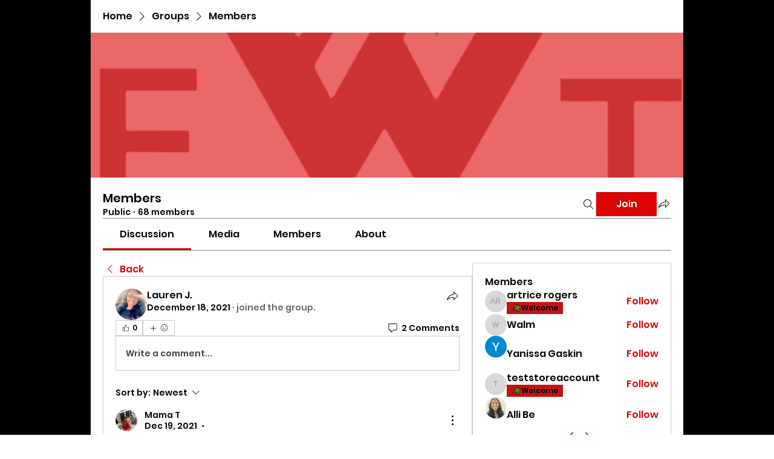

--- FILE ---
content_type: image/svg+xml
request_url: https://static.wixstatic.com/shapes/11062b_62dce1879a8c4d0f8898d1f6174483f0.svg
body_size: 6110
content:
<?xml version="1.0" encoding="UTF-8"?>
<svg data-bbox="19.966 27.716 159.999 144.657" xmlns="http://www.w3.org/2000/svg" width="200" height="200" viewBox="0 0 200 200" data-type="color">
    <g>
        <path fill="#000010" d="M176.785 97.972c-.543-1.086-1.267-2.172-1.991-3.259l-.181-.181c3.983-9.595 3.802-20.818-1.448-30.775-6.879-12.672-20.094-19.551-33.672-18.646 0-.181 0-.181-.181-.362-2.534-4.526-6.155-8.146-10.319-11.043-1.267-.905-5.793-3.259-7.422-3.802-8.508-3.078-18.103-3.078-26.792 1.086-.362.181-.543.362-.905.543-8.87-4.164-19.551-4.345-28.965.724-7.603 3.983-13.034 10.681-15.388 18.827-2.534 8.146-1.629 16.836 2.534 24.258 3.621 6.698 9.414 11.767 16.655 14.663-7.06 10.319-20.094 21.905-43.628 32.766-.181.181-.362.181-.543.362 0 0-.181 0-.362.181-2.353 1.267-3.983 3.802-4.164 6.879-.181 3.44.181 4.707.724 7.784.543 2.172 1.629 4.345 2.715 6.517 3.983 6.879 9.776 11.043 14.663 11.043 1.448 0 2.715-.362 3.983-1.086 20.456-12.672 36.568-17.198 48.697-17.741.181 5.793 1.629 11.405 4.345 16.474 6.517 12.31 19.189 19.189 32.404 19.189 5.793 0 11.767-1.448 17.198-4.345 11.948-6.336 19.37-18.827 19.37-32.223.362-.181.905-.362 1.267-.543 6.517-3.44 11.224-9.233 13.215-16.293 2.354-7.239 1.63-14.661-1.809-20.997z" data-color="1"/>
        <path fill="#B8D65B" d="M30.331 140.333c-3.078-5.25-2.896-9.776-2.353-10.319h.181c1.267 0 4.888 2.172 7.784 7.241 3.078 5.25 2.896 9.776 2.353 10.319-.904.181-4.887-1.991-7.965-7.241z" data-color="2"/>
        <path fill="#95C11F" d="M171.354 116.437c-1.448 5.069-4.888 9.051-9.414 11.586-2.896 1.448-5.974 2.353-9.051 2.353-2.172 0-3.983 1.81-3.983 3.983 0 2.172 1.81 3.983 3.983 3.983 1.267 0 2.353-.181 3.621-.362-.724 9.595-6.336 18.284-15.025 22.991-13.939 7.422-31.499 2.172-38.921-11.767-1.991-3.802-3.259-8.146-3.44-12.31h.362c8.508.905 14.663 3.983 18.646 6.698 1.81 1.267 4.164.905 5.431-.905s.905-4.164-.905-5.431c-2.534-1.81-5.612-3.44-9.414-5.069 5.612-3.621 10.862-9.776 12.853-19.551.362-2.172-.905-4.164-3.078-4.707-2.172-.362-4.164.905-4.707 3.078-2.715 14.12-13.939 17.198-18.827 17.741-13.034-1.267-30.413 1.629-53.042 13.939-.362-3.077-1.629-6.336-3.44-9.595-1.81-3.077-3.983-5.612-6.155-7.422a88.518 88.518 0 0 0 5.974-3.259h.181c.181 0 10.862-6.336 24.801-2.715 2.172.543 4.345-.724 4.888-2.896.543-2.172-.724-4.345-2.896-4.707a37.852 37.852 0 0 0-9.595-1.267c10.862-8.87 17.017-17.741 20.456-25.706.905-1.086 1.81-2.172 3.078-2.715 3.44-1.81 7.603-1.267 10.5 1.267 1.629 1.448 4.164 1.267 5.612-.362 1.448-1.629 1.267-4.164-.362-5.612-4.345-3.802-10.138-5.069-15.569-3.802.543-2.896.543-5.612.543-7.965 0-2.172-1.991-3.983-3.983-3.802-2.172 0-3.983 1.81-3.802 3.983.181 3.983-.543 9.051-2.896 15.025-.362.543-.724 1.267-1.086 1.81-5.793-1.991-10.5-5.974-13.396-11.405-3.078-5.612-3.621-12.129-1.81-18.284s5.974-11.224 11.586-14.301c11.043-5.974 25.163-2.353 31.68 8.508 1.086 1.81 3.621 2.353 5.431 1.267 1.81-1.086 2.353-3.621 1.267-5.431-1.629-2.534-3.44-4.707-5.612-6.698 10.862-3.44 22.81.543 29.327 9.776a49.77 49.77 0 0 0-6.517 2.715c-3.802 1.991-7.06 4.707-9.957 7.965-1.448 1.629-1.267 4.164.362 5.612 1.629 1.448 4.164 1.267 5.612-.362 2.172-2.534 4.888-4.526 7.784-6.155 13.577-7.241 30.413-2.172 37.835 11.405 7.241 13.577 2.172 30.413-11.405 37.654-1.991 1.086-2.715 3.44-1.629 5.25.724 1.267 1.991 1.991 3.44 1.991.543 0 1.267-.181 1.81-.543 4.707-2.534 8.508-5.974 11.586-9.957 2.354 4.707 2.716 9.776 1.268 14.483z" data-color="3"/>
        <path opacity=".3" d="M171.354 116.437c-1.448 5.069-4.888 9.051-9.414 11.586-2.896 1.448-5.974 2.353-9.051 2.353-2.172 0-3.983 1.81-3.983 3.983 0 2.172 1.81 3.983 3.983 3.983 1.267 0 2.353-.181 3.621-.362-.724 9.595-6.336 18.284-15.025 22.991-13.939 7.422-31.499 2.172-38.921-11.767-1.991-3.802-3.259-8.146-3.44-12.31h.362c8.508.905 14.663 3.983 18.646 6.698 1.81 1.267 4.164.905 5.431-.905s.905-4.164-.905-5.431c-2.534-1.81-5.612-3.44-9.414-5.069 5.612-3.621 10.862-9.776 12.853-19.551.362-2.172-.905-4.164-3.078-4.707-2.172-.362-4.164.905-4.707 3.078-2.715 14.12-13.939 17.198-18.827 17.741-13.034-1.267-30.413 1.629-53.042 13.939-.362-3.077-1.629-6.336-3.44-9.595-1.81-3.077-3.983-5.612-6.155-7.422a88.518 88.518 0 0 0 5.974-3.259h.181c.181 0 10.862-6.336 24.801-2.715 2.172.543 4.345-.724 4.888-2.896.543-2.172-.724-4.345-2.896-4.707a37.852 37.852 0 0 0-9.595-1.267c10.862-8.87 17.017-17.741 20.456-25.706.905-1.086 1.81-2.172 3.078-2.715 3.44-1.81 7.603-1.267 10.5 1.267 1.629 1.448 4.164 1.267 5.612-.362 1.448-1.629 1.267-4.164-.362-5.612-4.345-3.802-10.138-5.069-15.569-3.802.543-2.896.543-5.612.543-7.965 0-2.172-1.991-3.983-3.983-3.802-2.172 0-3.983 1.81-3.802 3.983.181 3.983-.543 9.051-2.896 15.025-.362.543-.724 1.267-1.086 1.81-5.793-1.991-10.5-5.974-13.396-11.405-3.078-5.612-3.621-12.129-1.81-18.284s5.974-11.224 11.586-14.301c11.043-5.974 25.163-2.353 31.68 8.508 1.086 1.81 3.621 2.353 5.431 1.267 1.81-1.086 2.353-3.621 1.267-5.431-1.629-2.534-3.44-4.707-5.612-6.698 10.862-3.44 22.81.543 29.327 9.776a49.77 49.77 0 0 0-6.517 2.715c-3.802 1.991-7.06 4.707-9.957 7.965-1.448 1.629-1.267 4.164.362 5.612 1.629 1.448 4.164 1.267 5.612-.362 2.172-2.534 4.888-4.526 7.784-6.155 13.577-7.241 30.413-2.172 37.835 11.405 7.241 13.577 2.172 30.413-11.405 37.654-1.991 1.086-2.715 3.44-1.629 5.25.724 1.267 1.991 1.991 3.44 1.991.543 0 1.267-.181 1.81-.543 4.707-2.534 8.508-5.974 11.586-9.957 2.354 4.707 2.716 9.776 1.268 14.483z" fill="#000000" data-color="4"/>
        <path fill="#B8D65B" d="M139.13 85.843c-3.802-2.172-8.327-2.715-12.31-1.267-1.991.724-3.078 2.896-2.353 5.069.724 1.991 2.896 3.078 5.069 2.353 1.991-.724 3.983-.543 5.793.543s3.077 3.077 3.44 5.25c.181 1.991 1.991 3.44 3.983 3.44h.362c2.172-.181 3.802-2.172 3.44-4.345-.726-4.526-3.441-8.69-7.424-11.043z" data-color="2"/>
        <path opacity=".3" d="M30.331 140.333c-3.078-5.25-2.896-9.776-2.353-10.319h.181c1.267 0 4.888 2.172 7.784 7.241 3.078 5.25 2.896 9.776 2.353 10.319-.904.181-4.887-1.991-7.965-7.241z" fill="#000000" data-color="4"/>
        <path opacity=".3" d="M139.13 85.843c-3.802-2.172-8.327-2.715-12.31-1.267-1.991.724-3.078 2.896-2.353 5.069.724 1.991 2.896 3.078 5.069 2.353 1.991-.724 3.983-.543 5.793.543s3.077 3.077 3.44 5.25c.181 1.991 1.991 3.44 3.983 3.44h.362c2.172-.181 3.802-2.172 3.44-4.345-.726-4.526-3.441-8.69-7.424-11.043z" fill="#000000" data-color="4"/>
    </g>
</svg>
